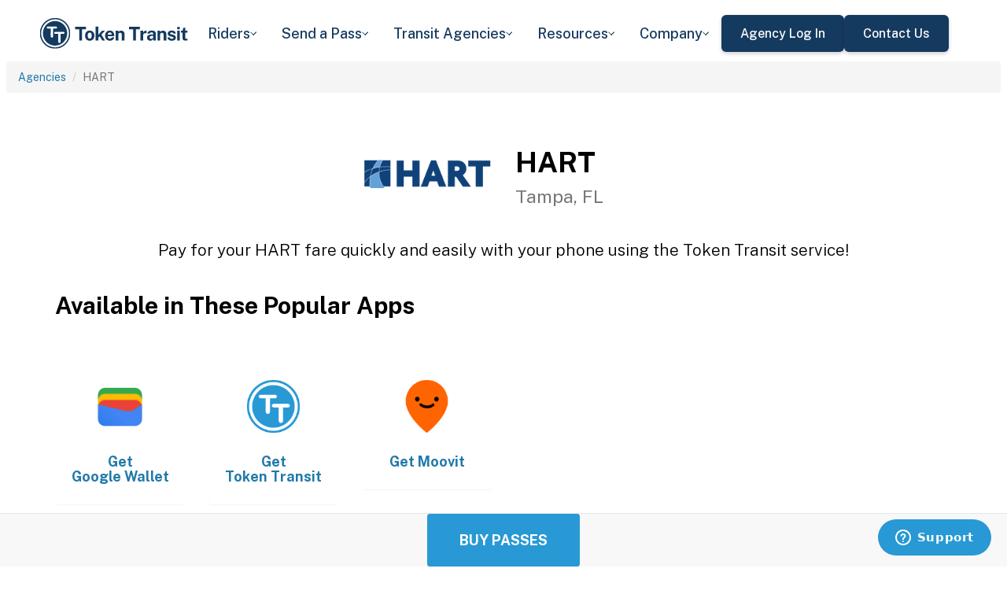

--- FILE ---
content_type: text/html; charset=utf-8
request_url: https://tokentransit.com/agency/hartfl?a=carsoncitynv&utm_medium=web&utm_source=http%3A%2F%2Fokcstreetcar.com%2F
body_size: 11166
content:

<!doctype html>
<html lang="en">

<head>
  
  <meta charset="utf-8">
  <meta http-equiv="X-UA-Compatible" content="IE=edge">
  <meta name="viewport" content="width=device-width, initial-scale=1">
  <link rel="apple-touch-icon" sizes="180x180" href="/static/favicon/apple-touch-icon.png">
  <link rel="icon" type="image/png" sizes="32x32" href="/static/favicon/favicon-32x32.png">
  <link rel="icon" type="image/png" sizes="16x16" href="/static/favicon/favicon-16x16.png">
  <link rel="manifest" href="/static/favicon/manifest.json">
  <link rel="mask-icon" href="/static/favicon/safari-pinned-tab.svg" color="#2899d4">
  <meta name="apple-mobile-web-app-title" content="Token Transit">
  <meta name="application-name" content="Token Transit">
  <meta name="theme-color" content="#2899d4">
  <link rel="shortcut icon" href="/favicon.ico?v=3">
  <title>HART - Token Transit</title>
  
  <meta name="description" content="Token Transit lets you pay for HART passes using your mobile phone. Token Transit is fast and convenient, getting you where you need to go with ease.">
  <link href="https://storage.googleapis.com/token-transit.appspot.com/www-live-20260116-t144032pt-7496690.css" rel="stylesheet" type="text/css">
  
  <link href="https://cdnjs.cloudflare.com/ajax/libs/font-awesome/4.7.0/css/font-awesome.min.css" rel="stylesheet" type="text/css">
  <link href="https://fonts.googleapis.com/css?family=PT+Sans:400,400i,700" rel="stylesheet" type="text/css">
  <meta name="apple-itunes-app" content="app-id=1163625818, app-clip-bundle-id=com.tokentransit.TokenTransitApp.Clip, app-clip-display=card">
  
  <style>
  .img-padded {
    padding: 0 16px;
  }
  .row.text-center > div {
    display: inline-block;
    float: none;
  }
  .valign {
    display: flex;
    align-items: center;
  }
  .panel-none {
    -webkit-box-shadow: none;
    box-shadow: none;
  }
  td > .alert {
    margin-bottom: 0;
  }
  .text-transform-none {
    text-transform: none;
  }
  .d-inline-block {
    display: inline-block;
  }
</style>
  <link href="https://fonts.googleapis.com" rel="preconnect"/>
<link href="https://fonts.gstatic.com" rel="preconnect" crossorigin="anonymous"/>
<link href="/static/img/webflow/favicon.png" rel="shortcut icon" type="image/x-icon"/>
<link href="/static/img/webflow/webclip.png" rel="apple-touch-icon"/>
<script src="https://ajax.googleapis.com/ajax/libs/webfont/1.6.26/webfont.js" type="text/javascript"></script>
<script type="text/javascript">WebFont.load({  google: {    families: ["Public Sans:100,200,300,regular,500,600,700,800,900,100italic,200italic,300italic,italic,500italic,600italic,700italic,800italic,900italic"]  }});</script>
<script type="text/javascript">!function(o,c){var n=c.documentElement,t=" w-mod-";n.className+=t+"js",("ontouchstart"in o||o.DocumentTouch&&c instanceof DocumentTouch)&&(n.className+=t+"touch")}(window,document);</script>
<script src="https://www.google.com/recaptcha/api.js" type="text/javascript"></script>

</head>

<body id="page-top" class="index">
  <div class="webflow">
  <div data-animation="default" data-collapse="medium" data-duration="400" data-easing="ease" data-easing2="ease" role="banner" class="navbar w-nav">
    <div class="padding-global navbar-background">
      <div class="container w-container">
        <div class="navbar-component">
          <a href="/" aria-current="page" class="brand w-nav-brand w--current"><img src="/static/img/webflow/Token-Transit-Logo---Full-Name---Dark-Blue.svg" loading="lazy" width="Auto" alt="" class="tt-logo"/></a>
          <nav role="navigation" class="nav-menu w-nav-menu">
            <div data-hover="true" data-delay="200" data-w-id="ecc8faa7-8ca9-62f6-c758-0ae645ea1f46" class="w-dropdown">
              <div class="dropdown complex-copy w-dropdown-toggle">
                <div class="dropdown-menu-text">Riders</div><img loading="lazy" src="/static/img/webflow/Arrow-Icon.svg" alt="Arrow" class="dropdown-icon"/>
              </div>
              <nav class="dropdown-list w-dropdown-list">
                <a href="/riders/download" class="menu-link-block w-inline-block">
                  <div id="w-node-ecc8faa7-8ca9-62f6-c758-0ae645ea1f4d-02969b96">
                    <h4 id="w-node-ecc8faa7-8ca9-62f6-c758-0ae645ea1f4e-02969b96" class="dropdown-title">Download Token Transit</h4>
                    <div id="w-node-ecc8faa7-8ca9-62f6-c758-0ae645ea1f50-02969b96" class="dropdown-description">Download the app on iOS or Android.</div>
                  </div>
                </a>
                <a href="https://support.tokentransit.com/hc/en-us/" target="_blank" class="menu-link-block w-inline-block">
                  <div id="w-node-ecc8faa7-8ca9-62f6-c758-0ae645ea1f53-02969b96">
                    <h4 id="w-node-ecc8faa7-8ca9-62f6-c758-0ae645ea1f54-02969b96" class="dropdown-title">Rider Support</h4>
                    <div id="w-node-ecc8faa7-8ca9-62f6-c758-0ae645ea1f56-02969b96" class="dropdown-description">Having trouble? We&#39;re here to help.</div>
                  </div>
                </a>
                <a href="/smart-card" class="menu-link-block w-inline-block">
                  <div id="w-node-b948c8b3-04a9-a783-3bbe-0decb1efe546-02969b96">
                    <h4 id="w-node-b948c8b3-04a9-a783-3bbe-0decb1efe547-02969b96" class="dropdown-title">Smart Cards</h4>
                    <div id="w-node-b948c8b3-04a9-a783-3bbe-0decb1efe549-02969b96" class="dropdown-description">Manage and reload your Smart Card.</div>
                  </div>
                </a>
              </nav>
            </div>
            <div data-hover="true" data-delay="200" data-w-id="49c7c853-8e8d-9f7e-8f78-19596c9d1f5c" class="w-dropdown">
              <div class="dropdown complex-copy w-dropdown-toggle">
                <div class="dropdown-menu-text">Send a Pass</div><img loading="lazy" src="/static/img/webflow/Arrow-Icon.svg" alt="Arrow" class="dropdown-icon"/>
              </div>
              <nav class="dropdown-list w-dropdown-list">
                <a href="/send" class="menu-link-block w-inline-block">
                  <div id="w-node-_49c7c853-8e8d-9f7e-8f78-19596c9d1f63-02969b96">
                    <h4 id="w-node-_49c7c853-8e8d-9f7e-8f78-19596c9d1f64-02969b96" class="dropdown-title">Send a Pass</h4>
                    <div id="w-node-_49c7c853-8e8d-9f7e-8f78-19596c9d1f66-02969b96" class="dropdown-description">Send a transit pass to anyone&#39;s phone.</div>
                  </div>
                </a>
                <a href="https://support.tokentransit.com/hc/en-us/articles/360003126331-How-do-I-send-passes-to-a-rider" target="_blank" class="menu-link-block w-inline-block">
                  <div id="w-node-_49c7c853-8e8d-9f7e-8f78-19596c9d1f69-02969b96">
                    <h4 id="w-node-_49c7c853-8e8d-9f7e-8f78-19596c9d1f6a-02969b96" class="dropdown-title">Need Help?</h4>
                    <div id="w-node-_49c7c853-8e8d-9f7e-8f78-19596c9d1f6c-02969b96" class="dropdown-description">Learn more about Send a Pass.</div>
                  </div>
                </a>
              </nav>
            </div>
            <div data-hover="true" data-delay="200" data-w-id="6405d3f9-6153-fb02-aa78-92d7d347a0bb" class="w-dropdown">
              <div class="dropdown complex w-dropdown-toggle">
                <div class="dropdown-menu-text">Transit Agencies</div><img loading="lazy" src="/static/img/webflow/Arrow-Icon.svg" alt="Arrow" class="dropdown-icon"/>
              </div>
              <nav class="dropdown-list w-dropdown-list">
                <a href="/agencies/fare-distribution" class="menu-link-block w-inline-block">
                  <div id="w-node-_97537723-2e54-ce82-0bd9-0022984df028-02969b96">
                    <h4 id="w-node-a0b3d8d3-24fb-1775-abd1-eab86f9175fa-02969b96" class="dropdown-title">Fare Distribution</h4>
                    <div id="w-node-a0b3d8d3-24fb-1775-abd1-eab86f9175fc-02969b96" class="dropdown-description">Make transit passes easily accessible.</div>
                  </div>
                </a>
                <a href="/agencies/fare-collection" class="menu-link-block w-inline-block">
                  <div id="w-node-_4968767a-2615-09ad-a243-084dc1c62b59-02969b96">
                    <h4 id="w-node-_4968767a-2615-09ad-a243-084dc1c62b5a-02969b96" class="dropdown-title">Fare Collection</h4>
                    <div id="w-node-_4968767a-2615-09ad-a243-084dc1c62b5c-02969b96" class="dropdown-description">Modernize your fare collection. </div>
                  </div>
                </a>
                <a href="/agencies/administration" class="menu-link-block w-inline-block">
                  <div id="w-node-d4efdc2a-afa7-68bd-00ac-3a1903551e86-02969b96">
                    <h4 id="w-node-d4efdc2a-afa7-68bd-00ac-3a1903551e87-02969b96" class="dropdown-title">Administration, Management, &amp; Data</h4>
                    <div id="w-node-d4efdc2a-afa7-68bd-00ac-3a1903551e89-02969b96" class="dropdown-description">Easily manage your fares and collect rich data. </div>
                  </div>
                </a>
                <a href="/agencies/rider-engagement" class="menu-link-block w-inline-block">
                  <div id="w-node-_99b0ebaf-1f8d-e6dd-84ba-acef9d68723e-02969b96">
                    <h4 id="w-node-_99b0ebaf-1f8d-e6dd-84ba-acef9d68723f-02969b96" class="dropdown-title">Rider Support &amp; Engagement</h4>
                    <div id="w-node-_99b0ebaf-1f8d-e6dd-84ba-acef9d687241-02969b96" class="dropdown-description">Grow mobile fare adoption and support your riders.</div>
                  </div>
                </a>
              </nav>
            </div>
            <div data-hover="true" data-delay="200" data-w-id="8c2f9175-daea-b7e2-3f79-ff6c027f9254" class="w-dropdown">
              <div class="dropdown complex-copy w-dropdown-toggle">
                <div class="dropdown-menu-text">Resources</div><img loading="lazy" src="/static/img/webflow/Arrow-Icon.svg" alt="Arrow" class="dropdown-icon"/>
              </div>
              <nav class="dropdown-list w-dropdown-list">
                <a href="/resources/case-studies" class="menu-link-block w-inline-block">
                  <div id="w-node-_8c2f9175-daea-b7e2-3f79-ff6c027f925b-02969b96">
                    <h4 id="w-node-_8c2f9175-daea-b7e2-3f79-ff6c027f925c-02969b96" class="dropdown-title">Case Studies</h4>
                    <div id="w-node-_8c2f9175-daea-b7e2-3f79-ff6c027f925e-02969b96" class="dropdown-description">Hear from your peer agencies. </div>
                  </div>
                </a>
              </nav>
            </div>
            <div data-hover="true" data-delay="200" data-w-id="5391dd26-fddb-5a17-3cfd-6f3c33d1a821" class="w-dropdown">
              <div class="dropdown complex-copy w-dropdown-toggle">
                <div class="dropdown-menu-text">Company</div><img loading="lazy" src="/static/img/webflow/Arrow-Icon.svg" alt="Arrow" class="dropdown-icon"/>
              </div>
              <nav class="dropdown-list w-dropdown-list">
                <a href="/company/about" class="menu-link-block w-inline-block">
                  <div id="w-node-_5391dd26-fddb-5a17-3cfd-6f3c33d1a828-02969b96">
                    <h4 id="w-node-_5391dd26-fddb-5a17-3cfd-6f3c33d1a829-02969b96" class="dropdown-title">About</h4>
                    <div id="w-node-_5391dd26-fddb-5a17-3cfd-6f3c33d1a82b-02969b96" class="dropdown-description">Learn more about Token Transit.</div>
                  </div>
                </a>
                <a href="/company/contact" class="menu-link-block w-inline-block">
                  <div id="w-node-_2595e14c-9f33-c461-f092-07e0354c304f-02969b96">
                    <h4 id="w-node-_2595e14c-9f33-c461-f092-07e0354c3050-02969b96" class="dropdown-title">Contact Us</h4>
                    <div id="w-node-_2595e14c-9f33-c461-f092-07e0354c3052-02969b96" class="dropdown-description">Reach out to us!</div>
                  </div>
                </a>
                <a href="/company/customers" class="menu-link-block w-inline-block">
                  <div id="w-node-_90464285-8b1d-26e4-95f3-28393e9063a6-02969b96">
                    <h4 id="w-node-_90464285-8b1d-26e4-95f3-28393e9063a7-02969b96" class="dropdown-title">Customers</h4>
                    <div id="w-node-_90464285-8b1d-26e4-95f3-28393e9063a9-02969b96" class="dropdown-description">View our customer agencies near you. </div>
                  </div>
                </a>
                <a href="/company/press" class="menu-link-block w-inline-block">
                  <div id="w-node-_97888eef-1e0c-10d9-1d47-96a83f6e5f29-02969b96">
                    <h4 id="w-node-_97888eef-1e0c-10d9-1d47-96a83f6e5f2a-02969b96" class="dropdown-title">Press</h4>
                    <div id="w-node-_97888eef-1e0c-10d9-1d47-96a83f6e5f2c-02969b96" class="dropdown-description">Read about Token Transit in the news.</div>
                  </div>
                </a>
                <a href="/company/careers" class="menu-link-block w-inline-block">
                  <div id="w-node-_773f2f70-309c-32f4-16ba-6cd504fca3d5-02969b96">
                    <h4 id="w-node-_773f2f70-309c-32f4-16ba-6cd504fca3d6-02969b96" class="dropdown-title">Careers</h4>
                    <div id="w-node-_773f2f70-309c-32f4-16ba-6cd504fca3d8-02969b96" class="dropdown-description">View open roles at Token Transit.</div>
                  </div>
                </a>
                <a href="https://status.tokentransit.com/" target="_blank" class="menu-link-block w-inline-block">
                  <div id="w-node-b1cb81f7-4211-39c0-be8e-9cef558e181e-02969b96">
                    <h4 id="w-node-b1cb81f7-4211-39c0-be8e-9cef558e181f-02969b96" class="dropdown-title">Status</h4>
                    <div id="w-node-b1cb81f7-4211-39c0-be8e-9cef558e1821-02969b96" class="dropdown-description">View the status of the Token Transit Platform.</div>
                  </div>
                </a>
              </nav>
            </div>
            <div class="navbar-button-wrapper">
              <a data-w-id="54f26a70-333e-ab1a-4c50-d306e7d1ca18" href="https://agency.tokentransit.com/" target="_blank" class="button-dark-blue-to-green w-inline-block">
                <div class="text-weight-medium text-size-regular">Agency Log In</div>
              </a>
              <a data-w-id="cf368f65-c901-7f2d-df57-4bfc151eff75" href="/company/contact" class="button-dark-blue-to-green w-inline-block">
                <div class="button-text-wrapper">
                  <div class="text-weight-medium text-size-regular">Contact Us</div>
                </div>
                <div class="mask-frame button-mask"></div>
              </a>
            </div>
          </nav>
          <div class="menu-button w-nav-button">
            <div class="menu-icon w-icon-nav-menu"></div>
          </div>
        </div>
      </div>
    </div>
  </div>
  </div> 

  <div class="tt-code">
  <div class="toppadding"></div>
  <div class="container-fluid">
  <div class="row">
    <ul class="breadcrumb">
      <li><a href='/agency?a=hartfl&amp;utm_medium=web&amp;utm_source=http%3A%2F%2Fokcstreetcar.com%2F'>Agencies</a></li>
      <li class="active">HART</li>
    </ul>
  </div>
</div>



<nav class="navbar navbar-default navbar-fixed-bottom">
  <div class="container-fluid">
    <div class="row">
      <div class="col-xs-12 text-center">
        <a href='/app?a=hartfl&amp;utm_medium=web&amp;utm_source=http%3A%2F%2Fokcstreetcar.com%2F'
          class="btn btn-xl btn-primary m-3 text-uppercase">Buy Passes</a>
      </div>
    </div>
  </div>
</nav>



<div class="container">

  <div class="row valign">
    <div class="col-xs-12 col-sm-offset-4 col-sm-2">
      <div class="image"><img class="img-responsive" src="https://storage.googleapis.com/token-transit.appspot.com/C5PBzGl4gPNlHFZSLONWEjfYCYi10z8CMdu4xdAFSzU--logo.hartfl.png"></div>
    </div><div class="col-xs-12 col-sm-6">
      <h1>
        HART<br>
        <small>Tampa, FL</small>
      </h1>
    </div>
  </div>

  <div class="row">
    <div class="col-xs-12">
      <p class="lead text-center">
        Pay for your HART fare quickly and easily with your phone using the Token Transit service!
      </p>
    </div>
  </div>

  <div id="apps" class="row">
    <div class="col-xs-12">
      
      
      <h2 class="line-head">Available in These Popular Apps</h2>
      
      
    </div>
  </div>

  
  <div class="row">
    <div class="col-xs-6 col-sm-3 col-md-2">
      <a href='https://pay.google.com'>
        <div class="panel panel-none">
          <div class="panel-body">
            <h5 class="text-center">&#8203;</h5>
            <img class="img-responsive img-padded" src="https://storage.googleapis.com/token-transit.appspot.com/vOUe6Mxl5vSkYP5ypD3gaHMhuVj4iEczQBb1YP3T7ag--platform_logo.google_pay.png"/>
            <h4 class="text-center text-transform-none">Get <span class="d-inline-block">Google Wallet</span></h4>
          </div>
        </div>
      </a>
    </div><div class="col-xs-6 col-sm-3 col-md-2">
      <a href='https://tokentransit.com/app'>
        <div class="panel panel-none">
          <div class="panel-body">
            <h5 class="text-center">&#8203;</h5>
            <img class="img-responsive img-padded" src="https://storage.googleapis.com/token-transit.appspot.com/gi8M9RJyHeRJZUmBVKxiQrplEVLfBpNRjDVhEZUW8xk--platform_logo.tokentransit.png"/>
            <h4 class="text-center text-transform-none">Get <span class="d-inline-block">Token Transit</span></h4>
          </div>
        </div>
      </a>
    </div><div class="col-xs-6 col-sm-3 col-md-2">
      <a href='https://moovitapp.com/'>
        <div class="panel panel-none">
          <div class="panel-body">
            <h5 class="text-center">&#8203;</h5>
            <img class="img-responsive img-padded" src="https://storage.googleapis.com/token-transit.appspot.com/GoFX32loMzXvgxETPj2CdBz_PJnoOa0oDeASlaqOM2U--platform_logo.moovit.png"/>
            <h4 class="text-center text-transform-none">Get <span class="d-inline-block">Moovit</span></h4>
          </div>
        </div>
      </a>
    </div>
  </div>
  

  
  <hr id="howtoride">

  <div class="row">
    <div class="col-xs-12">
      <h2 class="line-head">How to Ride Transit Using Your Phone</h2>
      <ul>
        <li>Download your mobile app of choice from the options above</li>
        <li>Purchase passes to use immediately or store them for future rides (note: an internet connection is required to purchase and activate a mobile pass)</li>
        <li>As the bus approaches open your app and tap your pass to activate</li>
        <li>Once onboard follow instructions in the app to validate your ticket</li>
      </ul>
    </div>
  </div>

  
  

  <hr id="sendapass">

  <div class="row">
    <div class="col-xs-12">
      <h2 class="line-head">Send a Pass</h2>
      <p>
        Token Transit <a href='/agency/hartfl/send?a=hartfl&amp;utm_medium=web&amp;utm_source=http%3A%2F%2Fokcstreetcar.com%2F'>Send a
        Pass</a> is an online pass purchasing portal for HART. You can purchase a pass online and have
        it instantly sent to any rider you choose. You can now instantly deliver transit passes for your friends
        and family.
      </p>
      <div class="text-center">
        <a href='/agency/hartfl/send?a=hartfl&amp;utm_medium=web&amp;utm_source=http%3A%2F%2Fokcstreetcar.com%2F' class="btn btn-large m-3 text-uppercase">Send a Pass</a>
      </div>
    </div>
  </div>
  

  
  
  <hr id="fares">

  <div class="row">
    <div class="col-xs-12">
      <h2 class="line-head">Fares</h2>
      <div id="fares-table"></div>
    </div>
  </div>

  
  
  
  <hr id="rider-descriptions">

  <div class="row">
    <div class="col-xs-12">
      <h2 class="line-head">Rider Descriptions</h2>

      <table class="table table-responsive table-striped table-bordered table-hover">
        <th scope="col">Name</th>
        <th scope="col">Description</th>
        
        <tr>
          <th scope="row">Adult</th>
          <td>
            
            
            
          </td>
        </tr>
        
        <tr>
          <th scope="row">Group</th>
          <td>
            
            <p><strong>ID Required</strong></p>
            <div class="alert alert-info"><p>Valid for families of five such as 2 adults and 3 children or 1 adult and 4 children</p>
</div>
            
          </td>
        </tr>
        
        <tr>
          <th scope="row">HARTPlus Paratransit</th>
          <td>
            
            <p><strong>ID Required</strong></p>
            <div class="alert alert-info"><p>HARTPlus ID card required. Persons are eligible for this service if they have physical, cognitive, emotional, visual or other disabilities that prevent them from using HART fixed route bus system, either permanently or under certain conditions. Applications on the HART website and must be approved in advance.</p>
</div>
            
          </td>
        </tr>
        
      </table>
    </div>
  </div>
  
  
  <hr id="service-descriptions">

  <div class="row">
    <div class="col-xs-12">
      <h2 class="line-head">Service Descriptions</h2>

      <table class="table table-responsive table-striped table-bordered table-hover">
        <th scope="col">Name</th>
        <th scope="col">Description</th>
        
        <tr>
          <th scope="row">Local</th>
          <td>
            
            <p>Valid on Local bus service</p>

            
          </td>
        </tr>
        
        <tr>
          <th scope="row">HARTPlus</th>
          <td>
            
            <p>Valid on HARTPlus paratransit service</p>

            
          </td>
        </tr>
        
        <tr>
          <th scope="row">HARTFlex</th>
          <td>
            
            <p>Valid on HARTFlex service.</p>

            
          </td>
        </tr>
        
      </table>
    </div>
  </div>
  
  
  <hr id="fare-descriptions">

  <div class="row">
    <div class="col-xs-12">
      <h2 class="line-head">Fare Descriptions</h2>

      <table class="table table-responsive table-striped table-bordered table-hover">
        <th scope="col">Name</th>
        <th scope="col">Description</th>
        
        <tr>
          <th scope="row">1 Ride</th>
          <td>
            
            <p>Valid for a single ride. Ticket will display for 30 minutes.</p>

            
          </td>
        </tr>
        
        <tr>
          <th scope="row">1 Day</th>
          <td>
            
            <p>Valid for unlimited use for one day up to 3AM on the day of activation.</p>

            
          </td>
        </tr>
        
        <tr>
          <th scope="row">10 Ride</th>
          <td>
            
            <p>Pack of 10 passes, each valid for 1 ride. Each ticket will display for 30 minutes upon activation of that ticket.</p>

            
          </td>
        </tr>
        
        <tr>
          <th scope="row">3 Day</th>
          <td>
            
            <p>3 Day Unlimited Visitor passes are valid for 3 consecutive days until 3AM on the 3rd day.</p>

            
          </td>
        </tr>
        
      </table>
    </div>
  </div>
  
  

  


  

  

  <hr id="terms">

  <div class="row">
    <div class="col-xs-12">
      <h2 class="line-head"><span class="d-inline-block">HART</span> Terms and Policies</h2>
      <p>
        Purchases made with Token Transit for HART are subject to HART terms and policies. For more information on these policies you may visit
	 <a href="http://www.gohart.org/">http://www.gohart.org/</a>  or contact HART directly.
      </p>
    </div>
  </div>
</div>
  </div>

  <div class="webflow">
  <footer data-w-id="78a84c18-dfc0-86c3-908c-e7b517198de6" class="footer">
    <div class="padding-global large footer">
      <div class="footer-component">
        <div class="w-layout-grid footer-grid">
          <div id="w-node-_78a84c18-dfc0-86c3-908c-e7b517198deb-17198de6" class="footer-about">
            <a href="/" aria-current="page" class="brand w-inline-block w--current"><img src="/static/img/webflow/Token-Transit-Logo---Full-Name---Dark-Blue.svg" loading="lazy" alt="" class="token-transit-logo footer"/></a>
            <p class="text-size-regular max-width-30ch medium">Token Transit makes taking public transit the easiest choice.</p>
            <div class="footer-social-media">
              <a href="https://www.linkedin.com/company/tokentransit" target="_blank" class="footer-social-link w-inline-block"><img src="/static/img/webflow/linkedin-logo.svg" loading="lazy" width="50" height="50" alt="" class="image-14"/></a>
              <a href="https://x.com/tokentransit" target="_blank" class="footer-social-link w-inline-block"><img src="/static/img/webflow/x-logo.svg" loading="lazy" width="50" height="50" alt="" class="image-14"/></a>
            </div>
            <div class="app-logo-block">
              <a href="https://apps.apple.com/us/app/token-transit/id1163625818?ct=https%3A%2F%2Ftokentransit.com%2Fsend" target="_blank" class="download-logos w-inline-block"><img loading="lazy" src="/static/img/webflow/apple-download-on-the-app-store.svg" alt="Download on the App Store Button" class="app-logo"/></a>
              <a href="https://play.google.com/store/apps/details?id=com.tokentransit.tokentransit&amp;referrer=referrer%3D%252Fapp" target="_blank" class="w-inline-block"><img loading="lazy" src="/static/img/webflow/get-it-on-google-play.svg" alt="Get it on Google Play logo" class="app-logo"/></a>
            </div>
          </div>
          <div id="w-node-_78a84c18-dfc0-86c3-908c-e7b517198e0a-17198de6" class="footer-links-wrapper">
            <div class="footer-title">
              <div class="text-size-regular text-weight-bold caps">For riders</div>
            </div>
            <div class="footer-link-wrap">
              <a href="/riders/download" class="footer-link w-inline-block">
                <div class="text-weight-regular">Download App</div>
              </a>
              <a href="https://support.tokentransit.com/hc/en-us/" class="footer-link w-inline-block">
                <div class="text-weight-regular">Support</div>
              </a>
              <a href="/send" target="_blank" class="footer-link w-inline-block">
                <div class="text-weight-regular">Send a Pass</div>
              </a>
              <a href="/smart-card" class="footer-link w-inline-block">
                <div class="text-weight-regular">Smart Cards</div>
              </a>
              <a href="/agency" class="footer-link w-inline-block">
                <div class="text-weight-regular">Find Your Agency</div>
              </a>
              <a href="/legal/terms" class="footer-link w-inline-block">
                <div class="text-weight-regular">Terms of Use</div>
              </a>
              <a href="/legal/privacy" class="footer-link w-inline-block">
                <div class="text-weight-regular">Privacy</div>
              </a>
            </div>
          </div>
          <div id="w-node-_78a84c18-dfc0-86c3-908c-e7b517198e1b-17198de6" class="footer-links-wrapper">
            <div class="footer-title">
              <div class="text-size-regular text-weight-bold caps">For Transit agencies</div>
            </div>
            <div class="footer-link-wrap">
              <a href="https://agency.tokentransit.com/" target="_blank" class="footer-link w-inline-block">
                <div class="text-weight-regular">Portal Log In</div>
              </a>
              <a href="/resources/case-studies" class="footer-link w-inline-block">
                <div class="text-weight-regular">Case Studies</div>
              </a>
              <a href="/company/contact" class="footer-link w-inline-block">
                <div class="text-weight-regular">Contact Us</div>
              </a>
              <a href="/company/contact" class="footer-link w-inline-block">
                <div class="text-weight-regular">Request a Demo</div>
              </a>
            </div>
          </div>
          <div id="w-node-_78a84c18-dfc0-86c3-908c-e7b517198df9-17198de6" class="footer-links-wrapper">
            <div class="footer-title">
              <div class="text-size-regular text-weight-bold caps">Company</div>
            </div>
            <div class="footer-link-wrap">
              <a href="/company/about" class="footer-link w-inline-block">
                <div class="text-weight-regular">About</div>
              </a>
              <a href="/company/contact" class="footer-link w-inline-block">
                <div class="text-weight-regular">Contact Us</div>
              </a>
              <a href="/company/customers" class="footer-link w-inline-block">
                <div class="text-weight-regular">Customers</div>
              </a>
              <a href="/company/press" class="footer-link w-inline-block">
                <div class="text-weight-regular">Press</div>
              </a>
              <a href="/company/careers" class="footer-link w-inline-block">
                <div class="text-weight-regular">Careers</div>
              </a>
              <a href="https://status.tokentransit.com/" class="footer-link w-inline-block">
                <div class="text-weight-regular">Status</div>
              </a>
            </div>
            <div class="soc2">
              <a href="https://www.vanta.com/collection/soc-2/what-is-soc-2" class="w-inline-block"><img src="/static/img/webflow/Vanta_Compliance_SOC-2_Ilma.svg" loading="lazy" alt="SOC 2 powered by Vanta badge" class="image-29"/></a>
            </div>
          </div>
          <div class="text-weight-regular">Copyright © 2015 -2025 Token Transit . <br/>All rights reserved.<br/></div>
        </div>
      </div>
    </div>
  </footer>
  </div>

   
  <script src="https://cdnjs.cloudflare.com/ajax/libs/jquery/3.5.1/jquery.min.js"></script>
  
  <script src="https://cdnjs.cloudflare.com/ajax/libs/twitter-bootstrap/3.4.1/js/bootstrap.min.js"></script>
  
  <script src="https://cdnjs.cloudflare.com/ajax/libs/jquery-easing/1.4.1/jquery.easing.min.js"></script>

  
  <script src="/static/js/agency.min.js"></script>

  
  <script id="ze-snippet" src="https://static.zdassets.com/ekr/snippet.js?key=a503fe8b-f41b-40e3-b1b3-0a23b50575c6"></script>
  

  

<script>
  var fs = JSON.parse("{\u0022fareStructure\u0022:{\u0022object\u0022:\u0022farestructure\u0022,\u0022id\u0022:\u0022ag9zfnRva2VuLXRyYW5zaXRyLQsSBkFnZW5jeRiAgOC5ncjNCgwLEg1GYXJlU3RydWN0dXJlGICA8K2c6qAIDA\u0022,\u0022agency_id\u0022:\u0022hart\u0022,\u0022lang\u0022:\u0022en-US\u0022,\u0022purchase_expiration\u0022:{},\u0022updated\u0022:\u00222025-03-25T19:15:23.829485219Z\u0022,\u0022metadata\u0022:{\u0022discount\u0022:\u0022No discount at this time. \u0022},\u0022riders\u0022:[{\u0022id\u0022:\u0022adult\u0022,\u0022name\u0022:\u0022Adult\u0022,\u0022name_official\u0022:\u0022Adult\u0022,\u0022no_implicit_header\u0022:true},{\u0022id\u0022:\u0022discount\u0022,\u0022name\u0022:\u0022Discount\u0022,\u0022name_official\u0022:\u0022Discount\u0022,\u0022restricted\u0022:true,\u0022restricted_description\u0022:\u0022Proper HART or PSTA identification is required to receive discount fare: Seniors, 65 years and older; Youth, 6-18 years (Youth may also use their valid middle school or high school ID); People with Disabilities, or Paratransit permits. HART discount permits can be purchased at Marion Transit Center or University Area Transit Center, upon proof of eligibility. Call the HARTinfo Line at (813) 254-​​​​4278 for further details on discount permit qualifications.\u0022,\u0022restricted_label\u0022:\u0022ID Required\u0022,\u0022no_implicit_header\u0022:true},{\u0022id\u0022:\u0022group\u0022,\u0022name\u0022:\u0022Group\u0022,\u0022name_official\u0022:\u0022Group\u0022,\u0022restricted\u0022:true,\u0022restricted_description\u0022:\u0022Valid for families of five such as 2 adults and 3 children or 1 adult and 4 children\u0022,\u0022restricted_label\u0022:\u0022ID Required\u0022,\u0022no_implicit_header\u0022:true},{\u0022id\u0022:\u0022paratransit\u0022,\u0022name\u0022:\u0022HARTPlus Paratransit\u0022,\u0022name_official\u0022:\u0022HARTPlus Paratransit\u0022,\u0022restricted\u0022:true,\u0022restricted_description\u0022:\u0022HARTPlus ID card required. Persons are eligible for this service if they have physical, cognitive, emotional, visual or other disabilities that prevent them from using HART fixed route bus system, either permanently or under certain conditions. Applications on the HART website and must be approved in advance.\u0022,\u0022restricted_label\u0022:\u0022ID Required\u0022,\u0022no_implicit_header\u0022:true}],\u0022passes\u0022:[{\u0022id\u0022:\u00221_ride\u0022,\u0022name\u0022:\u00221 Ride\u0022,\u0022name_official\u0022:\u00221 Ride\u0022,\u0022description\u0022:\u0022Valid for a single ride. Ticket will display for 30 minutes.\u0022,\u0022span\u0022:{\u0022duration\u0022:{\u0022seconds\u0022:1800}},\u0022transfer_time\u0022:{}},{\u0022id\u0022:\u00221_day\u0022,\u0022name\u0022:\u00221 Day\u0022,\u0022name_official\u0022:\u00221 Day\u0022,\u0022description\u0022:\u0022Valid for unlimited use for one day up to 3AM on the day of activation. \u0022,\u0022span\u0022:{\u0022base\u0022:\u0022day\u0022,\u0022duration\u0022:{\u0022seconds\u0022:97200}},\u0022transfer_time\u0022:{}},{\u0022id\u0022:\u002210_ride\u0022,\u0022name\u0022:\u002210 Ride\u0022,\u0022name_official\u0022:\u002210 Ride\u0022,\u0022description\u0022:\u0022Pack of 10 passes, each valid for 1 ride. Each ticket will display for 30 minutes upon activation of that ticket.\u0022,\u0022span\u0022:{\u0022duration\u0022:{\u0022seconds\u0022:1800}},\u0022quantity\u0022:10,\u0022transfer_time\u0022:{}},{\u0022id\u0022:\u00223_day\u0022,\u0022name\u0022:\u00223 Day\u0022,\u0022name_official\u0022:\u00223 Day\u0022,\u0022description\u0022:\u00223 Day Unlimited Visitor passes are valid for 3 consecutive days until 3AM on the 3rd day.\u0022,\u0022span\u0022:{\u0022base\u0022:\u0022day\u0022,\u0022duration\u0022:{\u0022seconds\u0022:270000}},\u0022transfer_time\u0022:{}}],\u0022fares\u0022:[{\u0022id\u0022:\u0022adult_local_1_day\u0022,\u0022name\u0022:\u0022Adult Local 1 Day\u0022,\u0022name_official\u0022:\u0022Adult Local 1 Day\u0022,\u0022description\u0022:\u0022Valid for unlimited use on HART local service for one day up to 3AM on the day of activation. \u0022,\u0022headers\u0022:[{\u0022color\u0022:\u0022#000000\u0022,\u0022text\u0022:\u0022Local Bus\u0022}],\u0022rider_id\u0022:\u0022adult\u0022,\u0022pass_id\u0022:\u00221_day\u0022,\u0022ticket_settings_id\u0022:\u0022default\u0022,\u0022price\u0022:{\u0022amount\u0022:400,\u0022currency\u0022:\u0022USD\u0022},\u0022option_ids\u0022:[\u0022service_local\u0022,\u0022rider_adult\u0022,\u0022fare_1_day\u0022],\u0022span\u0022:{\u0022base\u0022:\u0022day\u0022,\u0022duration\u0022:{\u0022seconds\u0022:97200}}},{\u0022id\u0022:\u0022group_local_1_day\u0022,\u0022name\u0022:\u0022Group Local 1 Day\u0022,\u0022name_official\u0022:\u0022Group Local 1 Day\u0022,\u0022description\u0022:\u0022Valid for unlimited use on HART local service for one day up to 3AM on the day of activation. \u0022,\u0022headers\u0022:[{\u0022color\u0022:\u0022#4D97D0\u0022,\u0022text\u0022:\u0022Group\u0022}],\u0022rider_id\u0022:\u0022group\u0022,\u0022pass_id\u0022:\u00221_day\u0022,\u0022ticket_settings_id\u0022:\u0022default\u0022,\u0022price\u0022:{\u0022amount\u0022:1250,\u0022currency\u0022:\u0022USD\u0022},\u0022option_ids\u0022:[\u0022service_local\u0022,\u0022rider_group\u0022,\u0022fare_1_day\u0022],\u0022span\u0022:{\u0022base\u0022:\u0022day\u0022,\u0022duration\u0022:{\u0022seconds\u0022:97200}}},{\u0022id\u0022:\u0022adult_local_3_day\u0022,\u0022name\u0022:\u0022Adult 3-Day Unlimited Visitor\u0022,\u0022name_official\u0022:\u0022Adult 3-Day Unlimited Visitor\u0022,\u0022description\u0022:\u00223 Day Unlimited Visitor passes are valid for 3 consecutive days until 3AM on the 3rd day.\u0022,\u0022headers\u0022:[{\u0022color\u0022:\u0022#4D97D0\u0022,\u0022text\u0022:\u0022Visitor\u0022}],\u0022rider_id\u0022:\u0022adult\u0022,\u0022pass_id\u0022:\u00223_day\u0022,\u0022ticket_settings_id\u0022:\u0022default\u0022,\u0022price\u0022:{\u0022amount\u0022:1175,\u0022currency\u0022:\u0022USD\u0022},\u0022option_ids\u0022:[\u0022service_local\u0022,\u0022rider_adult\u0022,\u0022fare_3_day\u0022],\u0022span\u0022:{\u0022base\u0022:\u0022day\u0022,\u0022duration\u0022:{\u0022seconds\u0022:270000}}},{\u0022id\u0022:\u0022paratransit_hartplus_1_ride\u0022,\u0022name\u0022:\u0022Paratransit HARTPlus 1 Ride\u0022,\u0022name_official\u0022:\u0022Paratransit HARTPlus 1 Ride\u0022,\u0022description\u0022:\u0022Valid for one ride on HARTPlus paratransit service. Ticket will display for 30 minutes.\u0022,\u0022headers\u0022:[{\u0022color\u0022:\u0022#BAD655\u0022,\u0022text\u0022:\u0022HARTPlus\u0022}],\u0022rider_id\u0022:\u0022paratransit\u0022,\u0022pass_id\u0022:\u00221_ride\u0022,\u0022ticket_settings_id\u0022:\u0022default\u0022,\u0022price\u0022:{\u0022amount\u0022:400,\u0022currency\u0022:\u0022USD\u0022},\u0022option_ids\u0022:[\u0022service_hartplus\u0022,\u0022rider_paratransit\u0022,\u0022fare_1_ride\u0022],\u0022span\u0022:{\u0022duration\u0022:{\u0022seconds\u0022:1800}}},{\u0022id\u0022:\u0022paratransit_hartplus_10_ride\u0022,\u0022name\u0022:\u0022Paratransit HARTPlus 10 Ride\u0022,\u0022name_official\u0022:\u0022Paratransit HARTPlus 10 Ride\u0022,\u0022description\u0022:\u0022Valid for ten single rides on HARTPlus paratransit service. Each ticket will display for 30 minutes upon activation of that single ticket.\u0022,\u0022headers\u0022:[{\u0022color\u0022:\u0022#BAD655\u0022,\u0022text\u0022:\u0022HARTPlus\u0022}],\u0022rider_id\u0022:\u0022paratransit\u0022,\u0022pass_id\u0022:\u002210_ride\u0022,\u0022ticket_settings_id\u0022:\u0022default\u0022,\u0022price\u0022:{\u0022amount\u0022:4000,\u0022currency\u0022:\u0022USD\u0022},\u0022option_ids\u0022:[\u0022service_hartplus\u0022,\u0022rider_paratransit\u0022,\u0022fare_10_ride\u0022],\u0022quantity\u0022:10,\u0022span\u0022:{\u0022duration\u0022:{\u0022seconds\u0022:1800}}},{\u0022id\u0022:\u0022adult_hartflex_1_ride\u0022,\u0022name\u0022:\u0022Adult HARTFlex 1 Ride\u0022,\u0022name_official\u0022:\u0022Adult HARTFlex 1 Ride\u0022,\u0022description\u0022:\u0022Valid for one ride on HARTFlex service. Ticket will display for 30 minutes.\u0022,\u0022headers\u0022:[{\u0022color\u0022:\u0022#000000\u0022,\u0022text\u0022:\u0022HARTFlex\u0022}],\u0022rider_id\u0022:\u0022adult\u0022,\u0022pass_id\u0022:\u00221_ride\u0022,\u0022ticket_settings_id\u0022:\u0022default\u0022,\u0022price\u0022:{\u0022amount\u0022:100,\u0022currency\u0022:\u0022USD\u0022},\u0022option_ids\u0022:[\u0022service_hartflex\u0022,\u0022rider_adult\u0022,\u0022fare_1_ride\u0022],\u0022span\u0022:{\u0022duration\u0022:{\u0022seconds\u0022:1800}}},{\u0022id\u0022:\u0022adult_hartflex_1_day\u0022,\u0022name\u0022:\u0022Adult HARTFlex 1 Day\u0022,\u0022name_official\u0022:\u0022Adult HARTFlex 1 Day\u0022,\u0022description\u0022:\u0022Valid for use on HARTFlex service for one day up to 3AM on the day of activation. \u0022,\u0022headers\u0022:[{\u0022color\u0022:\u0022#000000\u0022,\u0022text\u0022:\u0022HARTFlex\u0022}],\u0022rider_id\u0022:\u0022adult\u0022,\u0022pass_id\u0022:\u00221_day\u0022,\u0022ticket_settings_id\u0022:\u0022default\u0022,\u0022price\u0022:{\u0022amount\u0022:200,\u0022currency\u0022:\u0022USD\u0022},\u0022option_ids\u0022:[\u0022service_hartflex\u0022,\u0022rider_adult\u0022,\u0022fare_1_day\u0022],\u0022span\u0022:{\u0022base\u0022:\u0022day\u0022,\u0022duration\u0022:{\u0022seconds\u0022:97200}}}],\u0022rider_option_index\u0022:0,\u0022pass_option_index\u0022:2,\u0022options\u0022:[{\u0022id\u0022:\u0022rider_adult\u0022,\u0022name\u0022:\u0022Adult\u0022,\u0022type_id\u0022:\u0022rider\u0022},{\u0022id\u0022:\u0022rider_discount\u0022,\u0022name\u0022:\u0022Discount\u0022,\u0022description\u0022:\u0022Proper HART or PSTA identification is required to receive discount fare: Seniors, 65 years and older; Youth, 6-18 years (Youth may also use their valid middle school or high school ID); People with Disabilities, or Paratransit permits. HART discount permits can be purchased at Marion Transit Center or University Area Transit Center, upon proof of eligibility. Call the HARTinfo Line at (813) 254-​​​​4278 for further details on discount permit qualifications.\u0022,\u0022short_alert\u0022:\u0022Proper HART or PSTA identification is required to receive discount fare: Seniors, 65 years and older; Youth, 6-18 years (Youth may also use their valid middle school or high school ID); People with Disabilities, or Paratransit permits. HART discount permits can be purchased at Marion Transit Center or University Area Transit Center, upon proof of eligibility. Call the HARTinfo Line at (813) 254-​​​​4278 for further details on discount permit qualifications.\u0022,\u0022type_id\u0022:\u0022rider\u0022},{\u0022id\u0022:\u0022rider_group\u0022,\u0022name\u0022:\u0022Group\u0022,\u0022description\u0022:\u0022Valid for families of five such as 2 adults and 3 children or 1 adult and 4 children\u0022,\u0022short_alert\u0022:\u0022Valid for families of five such as 2 adults and 3 children or 1 adult and 4 children\u0022,\u0022type_id\u0022:\u0022rider\u0022},{\u0022id\u0022:\u0022rider_paratransit\u0022,\u0022name\u0022:\u0022HARTPlus Paratransit\u0022,\u0022description\u0022:\u0022HARTPlus ID card required. Persons are eligible for this service if they have physical, cognitive, emotional, visual or other disabilities that prevent them from using HART fixed route bus system, either permanently or under certain conditions. Applications on the HART website and must be approved in advance.\u0022,\u0022short_alert\u0022:\u0022HARTPlus ID card required. Persons are eligible for this service if they have physical, cognitive, emotional, visual or other disabilities that prevent them from using HART fixed route bus system, either permanently or under certain conditions. Applications on the HART website and must be approved in advance.\u0022,\u0022type_id\u0022:\u0022rider\u0022},{\u0022id\u0022:\u0022service_local\u0022,\u0022name\u0022:\u0022Local\u0022,\u0022description\u0022:\u0022Valid on Local bus service\u0022,\u0022type_id\u0022:\u0022service\u0022},{\u0022id\u0022:\u0022service_hartplus\u0022,\u0022name\u0022:\u0022HARTPlus\u0022,\u0022description\u0022:\u0022Valid on HARTPlus paratransit service\u0022,\u0022type_id\u0022:\u0022service\u0022},{\u0022id\u0022:\u0022service_hartflex\u0022,\u0022name\u0022:\u0022HARTFlex\u0022,\u0022description\u0022:\u0022Valid on HARTFlex service.\u0022,\u0022type_id\u0022:\u0022service\u0022},{\u0022id\u0022:\u0022fare_1_ride\u0022,\u0022name\u0022:\u00221 Ride\u0022,\u0022description\u0022:\u0022Valid for a single ride. Ticket will display for 30 minutes.\u0022,\u0022type_id\u0022:\u0022fare\u0022},{\u0022id\u0022:\u0022fare_1_day\u0022,\u0022name\u0022:\u00221 Day\u0022,\u0022description\u0022:\u0022Valid for unlimited use for one day up to 3AM on the day of activation. \u0022,\u0022type_id\u0022:\u0022fare\u0022},{\u0022id\u0022:\u0022fare_10_ride\u0022,\u0022name\u0022:\u002210 Ride\u0022,\u0022description\u0022:\u0022Pack of 10 passes, each valid for 1 ride. Each ticket will display for 30 minutes upon activation of that ticket.\u0022,\u0022type_id\u0022:\u0022fare\u0022},{\u0022id\u0022:\u0022fare_3_day\u0022,\u0022name\u0022:\u00223 Day\u0022,\u0022description\u0022:\u00223 Day Unlimited Visitor passes are valid for 3 consecutive days until 3AM on the 3rd day.\u0022,\u0022type_id\u0022:\u0022fare\u0022}],\u0022option_types\u0022:[{\u0022id\u0022:\u0022rider\u0022,\u0022name\u0022:\u0022Rider\u0022},{\u0022id\u0022:\u0022service\u0022,\u0022name\u0022:\u0022Service\u0022},{\u0022id\u0022:\u0022fare\u0022,\u0022name\u0022:\u0022Pass\u0022}]}}").fareStructure;

  var optionTypes = [
    
    {
      "name": "Rider",
      "id": "rider",
      "options": [
        
      ],
    },
    
    {
      "name": "Service",
      "id": "service",
      "options": [
        
      ],
    },
    
    {
      "name": "Pass",
      "id": "fare",
      "options": [
        
      ],
    },
    
  ];

  var options = [
    
    {
      "name": "Adult",
      "id": "rider_adult",
      "type_id": "rider",
    },
    
    {
      "name": "Discount",
      "id": "rider_discount",
      "type_id": "rider",
    },
    
    {
      "name": "Group",
      "id": "rider_group",
      "type_id": "rider",
    },
    
    {
      "name": "HARTPlus Paratransit",
      "id": "rider_paratransit",
      "type_id": "rider",
    },
    
    {
      "name": "Local",
      "id": "service_local",
      "type_id": "service",
    },
    
    {
      "name": "HARTPlus",
      "id": "service_hartplus",
      "type_id": "service",
    },
    
    {
      "name": "HARTFlex",
      "id": "service_hartflex",
      "type_id": "service",
    },
    
    {
      "name": "1 Ride",
      "id": "fare_1_ride",
      "type_id": "fare",
    },
    
    {
      "name": "1 Day",
      "id": "fare_1_day",
      "type_id": "fare",
    },
    
    {
      "name": "10 Ride",
      "id": "fare_10_ride",
      "type_id": "fare",
    },
    
    {
      "name": "3 Day",
      "id": "fare_3_day",
      "type_id": "fare",
    },
    
  ];

  $.each(optionTypes, function (k, ot) {
    $.each(options, function (k2, o) {
      if (o.type_id == ot.id) {
        ot.options.push(o);
      }
    });
  });

  
  var compileLabels = function (label, optionType) {
    return optionType.options.map(function (o) {
      var ids = label.ids.slice(0);
      ids.push(o.id);
      return {
        "text": label.text + "<p>" + optionType.name + ": " + o.name + "</p>",
        "ids": ids,
      };
    });
  }

  var labels = [{
    "text": "",
    "ids": []
  }];

  optionTypes.forEach(function (ot) {
    labels = labels.map(function (l) {
      return compileLabels(l, ot);
    }).flat();
  });

  var afares = {};

  labels.forEach(function (l) {
    var idLabel = ""
    if (l.ids.length > 0) {
      idLabel = "[" + l.ids.join(" ") + "]";
    }

    
    afares[idLabel + "zone"] = {
      
      "adult": {},
      
      "discount": {},
      
      "group": {},
      
      "paratransit": {},
      
    };
    
  });

  var riders = {
    
    "adult": "Adult",
    
    "discount": "Discount",
    
    "group": "Group",
    
    "paratransit": "HARTPlus Paratransit",
    
  };


  
  afares["[service_local rider_adult fare_1_day]zone"]["adult"]["1_day"] = {
    "id": "adult_local_1_day",
    "price": {
      "amount": "400",
      "currency": "USD",
    },
  };
  
  afares["[service_local rider_group fare_1_day]zone"]["group"]["1_day"] = {
    "id": "group_local_1_day",
    "price": {
      "amount": "1250",
      "currency": "USD",
    },
  };
  
  afares["[service_local rider_adult fare_3_day]zone"]["adult"]["3_day"] = {
    "id": "adult_local_3_day",
    "price": {
      "amount": "1175",
      "currency": "USD",
    },
  };
  
  afares["[service_hartplus rider_paratransit fare_1_ride]zone"]["paratransit"]["1_ride"] = {
    "id": "paratransit_hartplus_1_ride",
    "price": {
      "amount": "400",
      "currency": "USD",
    },
  };
  
  afares["[service_hartplus rider_paratransit fare_10_ride]zone"]["paratransit"]["10_ride"] = {
    "id": "paratransit_hartplus_10_ride",
    "price": {
      "amount": "4000",
      "currency": "USD",
    },
  };
  
  afares["[service_hartflex rider_adult fare_1_ride]zone"]["adult"]["1_ride"] = {
    "id": "adult_hartflex_1_ride",
    "price": {
      "amount": "100",
      "currency": "USD",
    },
  };
  
  afares["[service_hartflex rider_adult fare_1_day]zone"]["adult"]["1_day"] = {
    "id": "adult_hartflex_1_day",
    "price": {
      "amount": "200",
      "currency": "USD",
    },
  };
  

  var passesById = {
    
    "1_ride": "1 Ride",
    
    "1_day": "1 Day",
    
    "10_ride": "10 Ride",
    
    "3_day": "3 Day",
    
  };

  var compileFaresTable = function (fares) {
    var faresTable = [
      "<table class='table table-responsive table-striped table-bordered table-hover'>",
      "<th scope='col'></th>"
    ]

    var passes = {};
    $.each(fares, function (k, v) {
      $.each(v, function (k2, v2) {
        passes[k2] = true;
      });
    });

    $.each(passes, function (k, v) {
      faresTable.push("<th scope='col'>" + passesById[k] + "</th>");
    });

    $.each(fares, function (k, v) {
      if (!$.isEmptyObject(v)) {
        faresTable.push("<tr><th scope='row' style='width:20%;'>" + riders[k] + "</th>");
        $.each(passes, function (name, index) {
          var fare = v[name];
          var row = [];
          if (fare) {
            row.push("<td>");
            var price = fare["price"]["amount"] / 100;
            row.push("$" + price.toFixed(2));
          } else {
            row.push("<td>");
          }
          row.push("</td>");
          faresTable.push(row.join(''));
        });
        faresTable.push("</tr>");
      }
    });

    faresTable.push("</table>");

    return faresTable
  }

  var hasFares = function (fares) {
    for (const k in fares) {
      var v = fares[k];
      if (!$.isEmptyObject(v)) {
        return true;
      }
    }
    return false;
  }

  var faresTable = [];
  labels.forEach(function (l) {
    var idLabel = ""
    if (l.ids.length > 0) {
      idLabel = "[" + l.ids.join(" ") + "]";
    }

    

    var myfares = afares[idLabel + "zone"];
    if (hasFares(myfares)) {
      faresTable.push("<h4 class='line-head'>" + l.text + "</h4>");
      faresTable.push(compileFaresTable(myfares).join(""));
    }

    
  });

  $("#fares-table").html(faresTable.join("\n"));
</script>

  <script>
    const API_SERVICE = "api.tokentransit.com"
    const API_PUBLISHABLE_KEY = "pk_live_nAKgHNCbSSGCLf0sWopuaw"
  </script>
  <script src="https://storage.googleapis.com/token-transit.appspot.com/www-live-20260116-t144032pt-7496690.js"></script>

  <script src="https://d3e54v103j8qbb.cloudfront.net/js/jquery-3.5.1.min.dc5e7f18c8.js?site=66a9319f9a099055594d5fdc" type="text/javascript" integrity="sha256-9/aliU8dGd2tb6OSsuzixeV4y/faTqgFtohetphbbj0=" crossorigin="anonymous"></script>
<script src="/static/js/webflow/webflow.js" type="text/javascript"></script>

</body>

</html>
